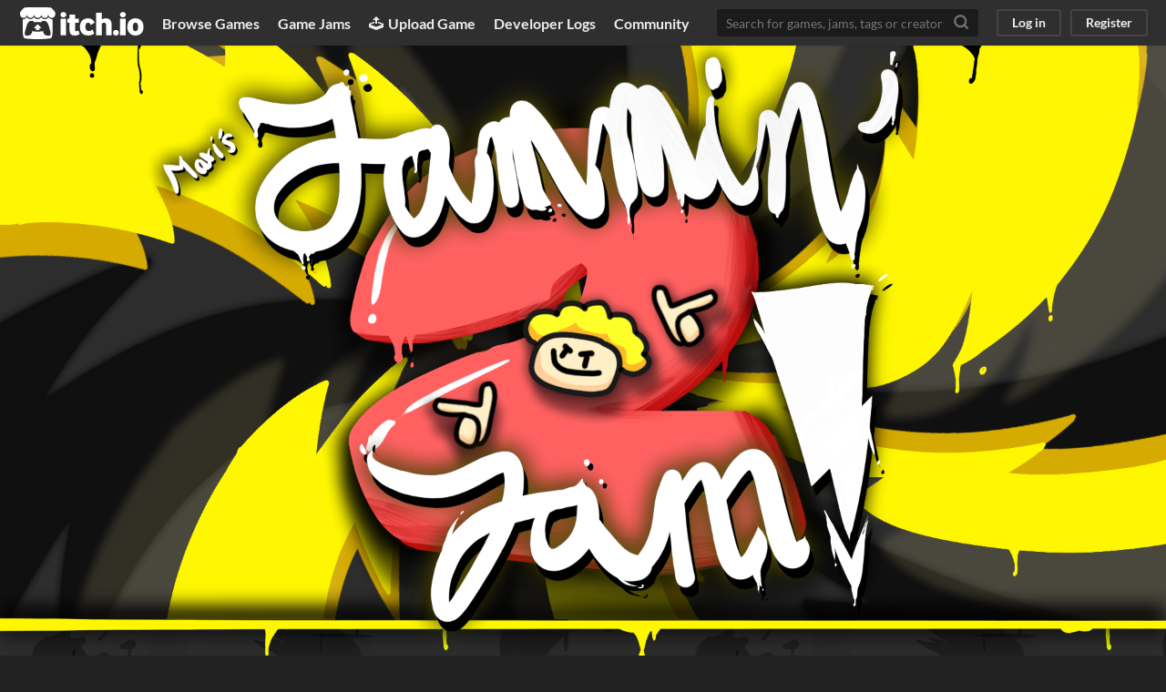

--- FILE ---
content_type: text/html
request_url: https://itch.io/jam/maximannors-jammin-jam-2
body_size: 6498
content:
<!DOCTYPE HTML><html lang="en"><head><meta charset="UTF-8"/><META name="GENERATOR" content="IBM HomePage Builder 2001 V5.0.0 for Windows"><meta name="msvalidate.01" content="3BB4D18369B9C21326AF7A99FCCC5A09" /><meta property="fb:app_id" content="537395183072744" /><title>MaxiMannor&#039;s Jammin&#039; Jam 2! - itch.io</title><meta name="csrf_token" value="WyJKajdaIiwxNzY5OTAxNTU1LCJxTHByTHJiZ3podDdMaG8iXQ==.57l3163FdqcCLuR9v74fr8QXWIw=" /><meta property="og:title" content="MaxiMannor&#039;s Jammin&#039; Jam 2!"/><meta property="og:site_name" content="itch.io"/><meta property="twitter:account_id" content="4503599627724030"/><link rel="manifest" href="/static/manifest.json"/><script type="application/ld+json">{"@type":"BreadcrumbList","@context":"http:\/\/schema.org","itemListElement":[{"@type":"ListItem","position":1,"item":{"@id":"https:\/\/itch.io\/jams","name":"Jams"}}]}</script><meta content="summary_large_image" name="twitter:card"/><meta property="twitter:image" content="https://img.itch.zone/aW1nLzExNDY5ODk5LnBuZw==/508x254%23mb/xZ%2FhLI.png"/><meta content="@itchio" name="twitter:site"/><meta content="MaxiMannor&#039;s Jammin&#039; Jam 2!" name="twitter:title"/><meta content="A game jam from 2023-03-17 to 2023-04-04 hosted by MaxiMannor. Welcome to the second edition of MaxiMannor&#039;s Jammin&#039; Jam! If you participated in the previous Jammin&#039; Jam, then you already know how this works, but..." name="twitter:description"/><meta property="og:description" content="A game jam from 2023-03-17 to 2023-04-04 hosted by MaxiMannor. Welcome to the second edition of MaxiMannor&#039;s Jammin&#039; Jam! If you participated in the previous Jammin&#039; Jam, then you already know how this works, but..."/><meta content="A game jam from 2023-03-17 to 2023-04-04 hosted by MaxiMannor. Welcome to the second edition of MaxiMannor&#039;s Jammin&#039; Jam! If you participated in the previous Jammin&#039; Jam, then you already know how this works, but..." name="description"/><meta content="width=device-width, initial-scale=1" name="viewport"/><meta content="#FA5C5C" name="theme-color"/><meta property="og:image" content="https://img.itch.zone/aW1nLzExNDY5ODk5LnBuZw==/original/xfOQm0.png"/><link href="https://static.itch.io/jam.css?1769743758" rel="stylesheet"/><script type="text/javascript">window.itchio_translations_url = 'https://static.itch.io/translations';</script><script src="https://static.itch.io/lib.min.js?1769743758" type="text/javascript"></script><script src="https://static.itch.io/bundle.min.js?1769743758" type="text/javascript"></script><script data-src="https://static.itch.io/react.min.js?1769743758" id="lib_react_src"></script><script src="https://static.itch.io/jam.min.js?1769743758" type="text/javascript"></script><script type="text/javascript">I.current_user = null;</script><script type="text/javascript">if (!window.location.hostname.match(/localhost/)) {      window.dataLayer = window.dataLayer || [];
      function gtag(){dataLayer.push(arguments);}
      gtag('js', new Date());
      gtag('config', "G-36R7NPBMLS", {});
      (function(d, t, s, m) {
        s = d.createElement(t);
        s.src = "https:\/\/www.googletagmanager.com\/gtag\/js?id=G-36R7NPBMLS";
        s.async = 1;
        m = d.getElementsByTagName(t)[0];
        m.parentNode.insertBefore(s, m);
      })(document, "script");
      }</script><style type="text/css" id="jam_theme">:root {
    --itchio_ui_bg: #2f2f2f;
}

body {
  color: #000000;
  background-color: #222222;
  background-image: url('https://img.itch.zone/aW1hZ2UyL2phbS8zMjkwMDcvMTE0Njk4NTEucG5n/original/AiIMfu.png'); background-repeat: repeat; background-position: 50% 0%
}

.view_jam_page a, .view_jam_page .game_grid_widget .game_cell .game_title a.title {
  color: #dd4a4a;
}

.view_jam_page .jam_body,
.view_jam_page .grid_outer {
  background-color: #f6ed8e;
}

.view_jam_page .jam_body {
  box-shadow: 0 0 0 2px transparent;
}

.view_jam_page .stats_container a:hover {
  color: #dd4a4a;
}

.view_jam_page .button {
  background-color: #FA5C5C;
  color: #ffffff;
  text-shadow: 0 1px 0px #e54747;
  border-color: #e54747;
}


.view_jam_page .button:hover {
  background-color: #e35050 !important;
}

.view_jam_page .button:active {
  background-color: #d74444 !important;
}

.view_jam_page .jam_submitter_widget,
.view_jam_page .jam_header_widget,
.view_jam_page .jam_header_widget .stat_box
{
  border-color: #dfd677;
}

.view_jam_page .formatted hr {
  background-color: #dfd677;
}

.view_jam_page .grid_outer .itch_footer {
  border-top: 1px solid #d4cb6c !important;
  background-color: #dfd677;
}

.view_jam_page .grid_outer .header_row {
  border-color: #dfd677;
}

.view_jam_page .game_grid_widget .game_cell .game_text,
.view_jam_page .grid_outer .game_count,
.view_jam_page .grid_outer .footer_submissions {
  color: #6c6304 !important;
}

.view_jam_page .game_grid_widget .game_cell .game_platform,
.view_jam_page .game_grid_widget .game_cell .game_genre,
.view_jam_page .game_grid_widget .game_cell .game_author a,
.view_jam_page .grid_outer .powerd_by {
  color: #8f8627 !important;
}

.view_jam_page .jam_filter_picker {
  border-color: #dfd677 !important;
}

.view_jam_page .header_tabs .header_tab.active,
.view_jam_page .header_tabs .header_tab:hover {
  border-color: #FA5C5C;
}

.view_jam_page .header_tabs .community_activity {
  background-color: #dfd677;
  color: #000000;
}

.view_jam_page .jam_filter_picker .filter_item {
  color: #8f8627 !important;
}

.view_jam_page .jam_filter_picker .filter_item:hover,
.view_jam_page .jam_filter_picker .filter_item.active
{
  color: #6c6304 !important;
  border-color: #dd4a4a !important;
}

.view_jam_page .jam_filter_picker .divider {
  color: #6c6304;
}


</style></head><body data-host="itch.io" data-page_name="view_jam" class="locale_en jam_layout_widget layout_widget no_theme_toggle responsive"><div class="jam_page_wrap"><div class="gray jam_layout_header_widget header_widget base_widget small_logo" id="jam_layout_header_9728005"><a class="skip_to_main" href="#maincontent">Skip to main content</a><div class="primary_header"><h1 title="itch.io - indie game hosting marketplace" class="title"><a class="header_logo" href="/" title="itch.io - indie game hosting marketplace"><span class="visually_hidden">itch.io</span><img height="199" src="https://static.itch.io/images/logo-black-new.svg" alt="itch.io logo &amp; title" width="775" class="full_logo"/><img height="235" src="https://static.itch.io/images/itchio-textless-black.svg" alt="itch.io logo" width="262" class="minimal_logo"/></a></h1><div class="header_buttons"><a class="header_button browse_btn" data-label="browse" href="/games">Browse Games</a><a class="header_button jams_btn" data-label="jams" href="/jams">Game Jams</a><a class="header_button developers_btn" data-label="developers" href="/developers"><span aria-hidden="true" class="icon icon-upload"></span>Upload Game</a><a class="header_button devlogs_btn" data-label="devlogs" href="/devlogs">Developer Logs</a><a class="header_button community.home_btn" data-label="community.home" href="/community">Community</a></div><form action="/search" class="game_search"><input placeholder="Search for games, jams, tags or creators" required="required" name="q" type="text" class="search_input"/><button aria-label="Search" class="submit_btn"><svg height="18" fill="none" role="img" viewBox="0 0 24 24" stroke="currentColor" stroke-width="3" version="1.1" stroke-linecap="round" aria-hidden stroke-linejoin="round" class="svgicon icon_search" width="18"><circle cx="11" cy="11" r="8"></circle><line x1="21" y1="21" x2="16.65" y2="16.65"></line></svg></button></form><div class="user_panel_widget base_widget" id="user_panel_3157682"><a class="panel_button" data-label="log_in" data-register_action="header" href="/login">Log in</a><a class="panel_button register_button" data-label="register" data-register_action="header" href="/register">Register</a></div></div><div data-target="browse" class="header_dropdown"><a href="/games/store">Indie game store</a><a href="/games/free">Free games</a><a href="/games/fun">Fun games</a><a href="/games/tag-horror">Horror games</a><div class="divider"></div><a href="/tools">Game development</a><a href="/game-assets">Assets</a><a href="/comics">Comics</a><div class="divider"></div><a href="/sales">Sales</a><a href="/bundles">Bundles</a><div class="divider"></div><a href="/jobs">Jobs</a><div class="divider"></div><a href="/tags">Tags</a><a href="/game-development/engines">Game Engines</a></div></div><div class="view_jam_page view_jam_base_page page_widget base_widget view_jam_default after_voting is_over has_banner" id="view_jam_8648119"><div class="jam_banner_outer"><img src="https://img.itch.zone/aW1hZ2UyL2phbS8zMjkwMDcvMTE0Njk3NzkucG5n/original/Fh26xp.png" class="jam_banner full_width"/></div><div class="jam_body"><div class="jam_header_widget base_widget" id="jam_header_9105249"><div class="header_inner"><div class="header_columns"><div class="title_colum"><h1 class="jam_title_header"><a href="/jam/maximannors-jammin-jam-2">MaxiMannor&#039;s Jammin&#039; Jam 2!</a></h1><div class="jam_host_header">Hosted by <a href="https://maximannor.itch.io">MaxiMannor</a></div></div><div class="stats_container"><div class="stat_box"><a href="/jam/maximannors-jammin-jam-2/entries"><div class="stat_value">6</div><div class="stat_label">Entries</div></a></div><div class="stat_box"><div class="stat_value">29</div><div class="stat_label">Ratings</div></div></div></div><div class="header_tabs"><a href="/jam/maximannors-jammin-jam-2" data-label="tab_view_jam" class="header_tab active">Overview</a><a href="/jam/maximannors-jammin-jam-2/entries" data-label="tab_view_jam_entries" class="header_tab">Submissions</a><a href="/jam/maximannors-jammin-jam-2/results" class="header_tab">Results</a><div class="tab_group"><a href="/jam/maximannors-jammin-jam-2/community" class="header_tab">Community</a></div><a href="/jam/maximannors-jammin-jam-2/screenshots" data-label="tab_view_jam_screenshots" class="header_tab">Screenshots</a><a href="/jam/maximannors-jammin-jam-2/feed" data-label="tab_view_jam_feed" class="header_tab">Submission feed</a></div></div></div><div class="submitter_outer"><div class="jam_submitter_widget base_widget after_voting is_over" id="jam_submitter_2782682"><p>This jam is now over. It ran from <span data-format="MMMM Do YYYY [at] h:mm A" class="date_format">2023-03-17 23:00:00</span> to <span data-format="MMMM Do YYYY [at] h:mm A" class="date_format">2023-03-27 22:00:00</span>. <a href="/jam/maximannors-jammin-jam-2/results">View results</a></p></div></div><div class="jam_content user_formatted"><p><strong>Welcome to the second edition of&nbsp;MaxiMannor&#x27;s Jammin&#x27; Jam!</strong></p>
<p>If you participated in the previous Jammin&#x27; Jam, then you already know how this works, but if not:&nbsp;</p>
<p>MaxiMannor&#x27;s Jammin&#x27; Jam is a competition where musicians compose a song (around 2 to 4 minutes long), soundtrack, or anything else musical within a&nbsp;<strong>10 day period</strong>, while making sure to incorporate a chosen theme (that will be announced when the jam starts) into their projects.
</p>
<p>The wacky twist to this jam, however, is that while other jam hosts would choose a word, or a short phrase to be the theme for their jam, I, Maximillian Mannorial, will hand pick out three photos that I believe share a somewhat similar&nbsp;feeling/vibe. I&#x27;ll post those photos in this very description on the day the jam starts, and then it&#x27;s your job to unleash your inner demon musicians and create some bangers!
</p>
<p><br></p>
<p><strong>Theme:<br></strong></p>
<p>Your track will have to incorporate the following images in it&#x27;s composition:</p>
<p><img src="https://img.itch.zone/aW1nLzExNjExOTU5LnBuZw==/original/QzUZUR.png" loading="lazy"><br></p>
<p>(Image credit: Bukubuku on 9gag:&nbsp;<a href="https://9gag.com/gag/adKnzmB?ref=pn" referrerpolicy="origin" rel="nofollow noopener">https://9gag.com/gag/adKnzmB?ref=pn</a>)</p>
<p><strong><img src="https://img.itch.zone/aW1nLzExNjEyMDAxLnBuZw==/original/ZFRXnV.png" loading="lazy"></strong></p>
<p>(Image credit: Shen Fei on artstation:&nbsp;<a href="https://www.artstation.com/artwork/1woPZ" referrerpolicy="origin" rel="nofollow noopener">https://www.artstation.com/artwork/1woPZ</a>)</p>
<figure><img src="https://img.itch.zone/aW1nLzExNjEyMDU2LnBuZw==/original/fBXPJ0.png" style="color: inherit" loading="lazy"></figure>
<p>(Image credit: Lucas Gabriel on Pinterest:&nbsp;<a href="https://www.pinterest.com/pin/600808406553296987/" referrerpolicy="origin" rel="nofollow noopener">https://www.pinterest.com/pin/600808406553296987/</a>)</p>
<p><strong>Criteria:</strong>
</p>
<p>Your entries will be ranked on the following criteria:
</p>
<p>Overall sound: How good does your song sound? Does it have good mastering? Are the instruments not fighting over who gets to be heard?&nbsp; Basically, how well made is the song independent of how well it incorporated the theme, which is the next criteria:
</p>
<p>Execution of the theme: How well does your song convey the feelings of the theme&nbsp;photos? Can you picture yourself standing in that situation, or doing the action&nbsp; portrayed in the photo? Does the song, combined with the photo, give you butterflies in your stomach? That would be bad, unless you like the taste of butterflies.
</p>
<p>Creativity (New!): How does the composer play with the song? Are there any surprising elements that made it stand out? How creative was the song?</p>
<p>If you have any questions you are welcome to join the Creator&#x27;s Campfire discord server:&nbsp;<a href="https://discord.gg/9Hrbv5BHUT" referrerpolicy="origin" rel="nofollow noopener">https://discord.gg/9Hrbv5BHUT</a>, where I and many others will be happy to help out whenever possible :D
</p>
<p>If you need help with submitting to the jam, fellow Creator&#x27;s Campfire member and good friend of mine Chronomatopoeia has made a helpful guide to creating a project and submitting it to a jam:&nbsp;<a href="https://docs.google.com/document/d/19L39WJHUswKnlN8T__dpEUfjcwaixN6bMqVgS8ABK9k/edit?usp=sharing" title="https://docs.google.com/document/d/19L39WJHUswKnlN8T__dpEUfjcwaixN6bMqVgS8ABK9k/edit?usp=sharing" target="_blank" referrerpolicy="origin" rel="nofollow noopener">https://docs.google.com/document/d/19L39WJHUswKnlN8T__dpEUfjcwaixN6bMqVgS8ABK9k/edit?usp=sharing</a>
</p>
<p>After the rating period is done, the ratings will be tallied up and the scores will be revealed, the top 3&nbsp;get a special role on Creator&#x27;s Campfire, and a firm handshake.</p></div></div><div id="entries" class="grid_outer"><div class="header_row"><h2>Submissions<span class="game_count">(6)</span></h2></div><div class="jam_filter_picker"><div class="filter_item active">All submissions</div></div><div class="jam_filter_empty"><p>No submissions match your filter</p></div><div class="game_grid_widget base_widget browse_game_grid"><div data-game_id="1985855" dir="auto" class="game_cell has_cover lazy_images"><div style="background-color:#000000;" class="game_thumb"><a tabindex="-1" href="https://yuviviofficialvgm.itch.io/the-banner-of-rhapsody" data-action="game_grid" data-label="game:1985855:thumb" class="thumb_link game_link"><img height="250" data-lazy_src="https://img.itch.zone/aW1nLzExNjc3NDI5LnBuZw==/315x250%23c/lOhjL2.png" width="315" class="lazy_loaded"/></a></div><div class="game_cell_data"><div class="game_title"><a data-label="game:1985855:title" href="https://yuviviofficialvgm.itch.io/the-banner-of-rhapsody" data-action="game_grid" class="title game_link">The banner of rhapsody</a></div><div title="Made for the MaxiMannor&#039;s Jammin&#039; Jam 2 music jam" class="game_text">Made for the MaxiMannor&#039;s Jammin&#039; Jam 2 music jam</div><div class="game_author"><a data-action="game_grid" data-label="user:4269070" href="https://yuviviofficialvgm.itch.io">yuvivi</a></div></div></div><div data-game_id="1987895" dir="auto" class="game_cell has_cover lazy_images"><div style="background-color:#ffffff;" class="game_thumb"><a tabindex="-1" href="https://circle-of-dolls.itch.io/graveoftheatlanticbottom" data-action="game_grid" data-label="game:1987895:thumb" class="thumb_link game_link"><img height="250" data-lazy_src="https://img.itch.zone/aW1nLzExNjg4MTcyLnBuZw==/315x250%23c/vIdFUm.png" width="315" class="lazy_loaded"/></a></div><div class="game_cell_data"><div class="game_title"><a data-label="game:1987895:title" href="https://circle-of-dolls.itch.io/graveoftheatlanticbottom" data-action="game_grid" class="title game_link">GRAVE OF THE ATLANTIC BOTTOM</a></div><div title="submission for &quot;MaxiMannor&#039;s Jammin&#039; Jam 2!&quot; music jam" class="game_text">submission for &quot;MaxiMannor&#039;s Jammin&#039; Jam 2!&quot; music jam</div><div class="game_author"><a data-action="game_grid" data-label="user:6797724" href="https://circle-of-dolls.itch.io">Circle Of Dolls</a></div></div></div><div data-game_id="1988807" dir="auto" class="game_cell has_cover lazy_images"><div style="background-color:#000000;" class="game_thumb"><a tabindex="-1" href="https://ninjacodertech.itch.io/return-to-shore" data-action="game_grid" data-label="game:1988807:thumb" class="thumb_link game_link"><img height="250" data-lazy_src="https://img.itch.zone/aW1nLzExNjkyNzA0LmpwZw==/315x250%23c/g7xM3c.jpg" width="315" class="lazy_loaded"/></a></div><div class="game_cell_data"><div class="game_title"><a data-label="game:1988807:title" href="https://ninjacodertech.itch.io/return-to-shore" data-action="game_grid" class="title game_link">Return To Shore</a></div><div title="For a music jam" class="game_text">For a music jam</div><div class="game_author"><a data-action="game_grid" data-label="user:3314520" href="https://ninjacodertech.itch.io">Ninja Coder Tech</a></div></div></div><div data-game_id="1988477" dir="auto" class="game_cell has_cover lazy_images"><div class="game_thumb"><a tabindex="-1" href="https://austinslade.itch.io/troubled-waters" data-action="game_grid" data-label="game:1988477:thumb" class="thumb_link game_link"><img height="250" data-lazy_src="https://img.itch.zone/aW1nLzExNjkxMDI2LmpwZWc=/315x250%23c/KAF%2FEA.jpeg" width="315" class="lazy_loaded"/></a></div><div class="game_cell_data"><div class="game_title"><a data-label="game:1988477:title" href="https://austinslade.itch.io/troubled-waters" data-action="game_grid" class="title game_link">Troubled Waters</a></div><div class="game_author"><a data-action="game_grid" data-label="user:1747710" href="https://austinslade.itch.io">AustinSlade</a></div></div></div><div data-game_id="1989418" dir="auto" class="game_cell has_cover lazy_images"><div class="game_thumb"><a tabindex="-1" href="https://hb10.itch.io/close-quarters" data-action="game_grid" data-label="game:1989418:thumb" class="thumb_link game_link"><img height="250" data-lazy_src="https://img.itch.zone/aW1nLzExNjk2MzExLnBuZw==/315x250%23c/wKzX80.png" width="315" class="lazy_loaded"/></a></div><div class="game_cell_data"><div class="game_title"><a data-label="game:1989418:title" href="https://hb10.itch.io/close-quarters" data-action="game_grid" class="title game_link">Close quarters</a></div><div title="My submission for MaxiMannors Jammin Jam 2" class="game_text">My submission for MaxiMannors Jammin Jam 2</div><div class="game_author"><a data-action="game_grid" data-label="user:6850360" href="https://hb10.itch.io">HB10</a></div></div></div><div data-game_id="1986843" dir="auto" class="game_cell lazy_images"><div class="game_thumb"><a tabindex="-1" href="https://hattybara.itch.io/jammin-jam" data-action="game_grid" data-label="game:1986843:thumb" class="thumb_link game_link"><div class="no_cover_text"><span aria-hidden="true" class="icon icon-star2"></span></div></a></div><div class="game_cell_data"><div class="game_title"><a data-label="game:1986843:title" href="https://hattybara.itch.io/jammin-jam" data-action="game_grid" class="title game_link">jammin jam</a></div><div class="game_author"><a data-action="game_grid" data-label="user:5437711" href="https://hattybara.itch.io">Hattybara</a></div></div></div></div><div class="itch_footer"><span class="powerd_by">powered by</span><a href="/" title="itch.io"><img height="30" alt="" src="https://static.itch.io/images/logo-black-new.svg" class="header_logo"/></a></div></div><script type="text/template" id="add_game_to_jam_lightbox_tpl"><div tabIndex="-1" role="dialog" id="add_game_to_jam_lightbox_376440" class="add_game_to_jam_lightbox_widget lightbox_widget base_widget  force_login lightbox"><button class="close_button"><svg height="18" fill="none" role="img" viewBox="0 0 24 24" stroke="currentColor" stroke-width="2" version="1.1" stroke-linecap="round" aria-hidden stroke-linejoin="round" class="svgicon icon_cross2" width="18"><line x1="18" y1="6" x2="6" y2="18"></line><line x1="6" y1="6" x2="18" y2="18"></line></svg></button><h2>Log in to continue</h2><p>This jam is using <a target="_blank" href="http://itch.io">itch.io</a> to host entries. You&#039;ll need to register or log in on
      itch.io in order to <span class="on_submit">submit your game</span><span class="on_join">join this jam</span>.</p><p class="on_submit">After signing in you can create a new game on itch.io then
      return here and click the <em>submit game</em> button again to enter your game.</p><p><a href="/login?return_to=https%3A%2F%2Fitch.io%2Fjam%2Fmaximannors-jammin-jam-2&amp;intent=jam_submit" data-register_action="jam_submit" class="button">Log in</a><span class="or_split"> or </span><a href="/register?return_to=https%3A%2F%2Fitch.io%2Fjam%2Fmaximannors-jammin-jam-2&amp;intent=jam_submit" data-register_action="jam_submit" class="button">Register</a></p></div></script></div></div><script type="text/template" id="loading_lightbox_tpl"><div aria-live="polite" class="lightbox loading_lightbox"><div class="loader_outer"><div class="loader_label">Loading</div><div class="loader_bar"><div class="loader_bar_slider"></div></div></div></div></script><script type="text/javascript">new I.ViewJam('#view_jam_8648119', {"end_date":"2023-03-27 22:00:00","voting_end_date":"2023-04-04 22:00:00","id":329007,"start_date":"2023-03-17 23:00:00"});init_JamLayoutHeader('#jam_layout_header_9728005', {"autocomplete_props":{"search_url":"\/search","i18n":{"search_placeholder":"Search for games, jams, tags or creators","search":"Search"},"ca_source":25,"ca_types":{"game":1,"browse_facet":8,"jam":4,"featured_tag":7},"autocomplete_url":"\/autocomplete"}});
I.setup_page();</script><script>!function(d,s,id){var js,fjs=d.getElementsByTagName(s)[0],p=/^http:/.test(d.location)?'http':'https';if(!d.getElementById(id)){js=d.createElement(s);js.id=id;js.src=p+"://platform.twitter.com/widgets.js";fjs.parentNode.insertBefore(js,fjs);}}(document,"script","twitter-wjs");</script></body></html>